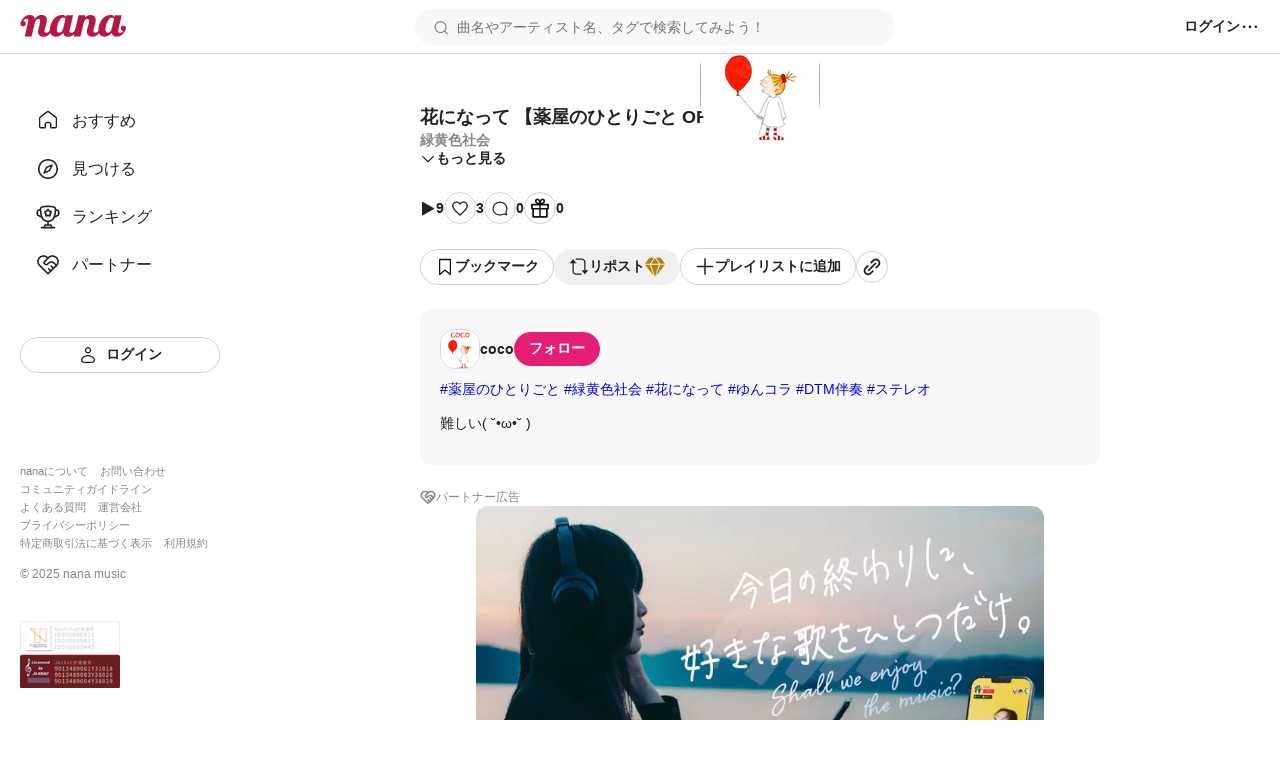

--- FILE ---
content_type: text/javascript
request_url: https://nana-music.com/_next/static/mRmBCl5FZWmr3I6_7B8ie/_buildManifest.js
body_size: 1088
content:
self.__BUILD_MANIFEST=function(s,e,r,t,i,a,c,d,o,p,u,n,h,k,f,g){return{__rewrites:{afterFiles:[{has:[{type:i,key:"o",value:d},{type:i,key:"p",value:p},{type:i,key:"r",value:"(?<region>[a-z]{2})"}],source:u,destination:n},{has:[{type:i,key:"o",value:d},{type:i,key:"p",value:p}],source:u,destination:n}],beforeFiles:[],fallback:[]},"/":[s,e,r,a,h,"static/chunks/pages/index-cc4feb27e25d24cb.js"],"/_error":["static/chunks/pages/_error-85094e3a347bebb8.js"],"/bookmarks":[s,e,r,"static/chunks/pages/bookmarks-f0c27952249f175c.js"],"/live/[id]":[s,e,r,"static/chunks/pages/live/[id]-7055b94f491833fe.js"],"/login":[s,e,r,"static/chunks/pages/login-98169d1ff4677872.js"],"/notifications":[s,e,r,"static/chunks/pages/notifications-d4368cd3583dac83.js"],"/partners":[s,e,r,"static/chunks/pages/partners-78f10f10976fe850.js"],"/playlists/[id]":[s,e,r,k,"static/chunks/pages/playlists/[id]-b3851005f497f6d0.js"],"/posts":[s,e,r,f,"static/chunks/pages/posts-1b6df18181844611.js"],"/ranking":[s,e,r,a,"static/chunks/pages/ranking-37fff063c3216182.js"],"/reports/users/[id]":[s,"static/chunks/pages/reports/users/[id]-940210b321a40454.js"],"/reports/users/[id]/copyright":[s,g,"static/chunks/pages/reports/users/[id]/copyright-6c66cef0099e924c.js"],"/reports/users/[id]/crime":[s,t,"static/chunks/pages/reports/users/[id]/crime-8f4444a6ced97e65.js"],"/reports/users/[id]/harassment":[s,t,"static/chunks/pages/reports/users/[id]/harassment-a21f679c03d4ddeb.js"],"/reports/users/[id]/nude":[s,t,"static/chunks/pages/reports/users/[id]/nude-8323af515e334936.js"],"/reports/users/[id]/other":[s,t,"static/chunks/pages/reports/users/[id]/other-6bd276e674e5bd9d.js"],"/reports/users/[id]/promotion":[s,t,"static/chunks/pages/reports/users/[id]/promotion-cfed643784cf8287.js"],"/reports/[id]":[s,"static/chunks/pages/reports/[id]-d9683de300aa04a7.js"],"/reports/[id]/copyright":[s,g,"static/chunks/pages/reports/[id]/copyright-287746d9af933b14.js"],"/reports/[id]/crime":[s,t,"static/chunks/pages/reports/[id]/crime-59d3002417f27ba7.js"],"/reports/[id]/harassment":[s,t,"static/chunks/pages/reports/[id]/harassment-e887611e6eaa86a4.js"],"/reports/[id]/nude":[s,t,"static/chunks/pages/reports/[id]/nude-16269ee83f15d770.js"],"/reports/[id]/other":[s,t,"static/chunks/pages/reports/[id]/other-a9284c65afa24100.js"],"/reports/[id]/promotion":[s,t,"static/chunks/pages/reports/[id]/promotion-11c63793e295b0d5.js"],"/signup":[s,e,r,"static/chunks/pages/signup-5553aaedc5db8046.js"],"/sounds/[id]":["static/chunks/2fbf9dd2-b7b00887a34e8c6c.js",s,e,r,a,"static/chunks/pages/sounds/[id]-71a99386fddbd90f.js"],"/uploader":[s,e,"static/chunks/1354-d6b7d9c43657ab78.js",r,"static/chunks/pages/uploader-371bc828517f2dbf.js"],"/users/[id]":[s,e,r,a,k,h,"static/chunks/pages/users/[id]-f2930dfcc857feb7.js"],"/users/[id]/editing":[s,e,r,"static/chunks/pages/users/[id]/editing-41283b21e5c1a462.js"],"/users/[id]/users":[s,e,r,f,"static/chunks/pages/users/[id]/users-d447397421090b1e.js"],"/v5/discovery":[s,e,r,"static/chunks/pages/v5/discovery-a40412f72a5cbdf0.js"],"/v5/discovery/posts":[s,e,r,"static/chunks/pages/v5/discovery/posts-365bd090a83d17a4.js"],sortedPages:["/","/_app","/_error","/bookmarks","/live/[id]","/login","/notifications","/partners","/playlists/[id]","/posts","/ranking","/reports/users/[id]","/reports/users/[id]/copyright","/reports/users/[id]/crime","/reports/users/[id]/harassment","/reports/users/[id]/nude","/reports/users/[id]/other","/reports/users/[id]/promotion","/reports/[id]","/reports/[id]/copyright","/reports/[id]/crime","/reports/[id]/harassment","/reports/[id]/nude","/reports/[id]/other","/reports/[id]/promotion","/signup","/sounds/[id]","/uploader","/users/[id]","/users/[id]/editing","/users/[id]/users","/v5/discovery","/v5/discovery/posts"]}}("static/chunks/9332-70ee15cf42115e4f.js","static/chunks/680-5305fb84108bd245.js","static/chunks/3196-704f274becaee6cf.js","static/chunks/865-fbcc86802b3f3244.js","query","static/chunks/4000-eb7f6bf6e3cd643a.js",0,"(?<orgid>\\d*)",0,"(?<projectid>\\d*)","/monitoring(/?)",void 0,"static/chunks/8420-8a5dd35635192eda.js","static/chunks/7884-25f3bcb11d11942c.js","static/chunks/1483-f9ddb5b84d99ccff.js","static/chunks/7928-44acfe11a6f0a2ea.js"),self.__BUILD_MANIFEST_CB&&self.__BUILD_MANIFEST_CB();